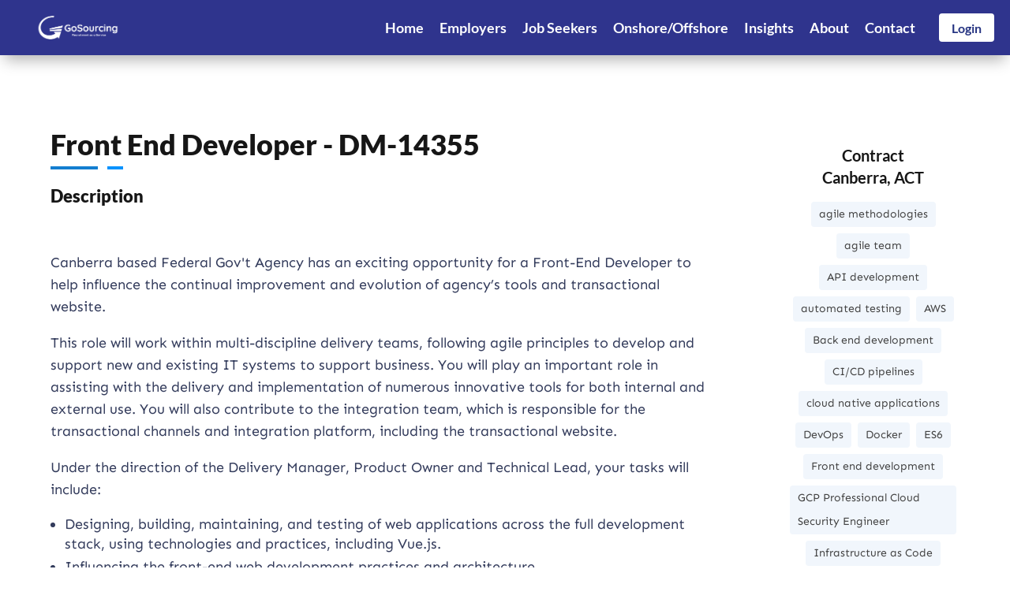

--- FILE ---
content_type: text/html; charset=utf-8
request_url: https://www.google.com/recaptcha/api2/anchor?ar=1&k=6LciKTkhAAAAABux0dnpB5pzaPQLNp8zJuattj2N&co=aHR0cHM6Ly93d3cuZ29zb3VyY2luZy5jb20uYXU6NDQz&hl=en&v=N67nZn4AqZkNcbeMu4prBgzg&size=invisible&anchor-ms=20000&execute-ms=30000&cb=v950tgriluia
body_size: 49720
content:
<!DOCTYPE HTML><html dir="ltr" lang="en"><head><meta http-equiv="Content-Type" content="text/html; charset=UTF-8">
<meta http-equiv="X-UA-Compatible" content="IE=edge">
<title>reCAPTCHA</title>
<style type="text/css">
/* cyrillic-ext */
@font-face {
  font-family: 'Roboto';
  font-style: normal;
  font-weight: 400;
  font-stretch: 100%;
  src: url(//fonts.gstatic.com/s/roboto/v48/KFO7CnqEu92Fr1ME7kSn66aGLdTylUAMa3GUBHMdazTgWw.woff2) format('woff2');
  unicode-range: U+0460-052F, U+1C80-1C8A, U+20B4, U+2DE0-2DFF, U+A640-A69F, U+FE2E-FE2F;
}
/* cyrillic */
@font-face {
  font-family: 'Roboto';
  font-style: normal;
  font-weight: 400;
  font-stretch: 100%;
  src: url(//fonts.gstatic.com/s/roboto/v48/KFO7CnqEu92Fr1ME7kSn66aGLdTylUAMa3iUBHMdazTgWw.woff2) format('woff2');
  unicode-range: U+0301, U+0400-045F, U+0490-0491, U+04B0-04B1, U+2116;
}
/* greek-ext */
@font-face {
  font-family: 'Roboto';
  font-style: normal;
  font-weight: 400;
  font-stretch: 100%;
  src: url(//fonts.gstatic.com/s/roboto/v48/KFO7CnqEu92Fr1ME7kSn66aGLdTylUAMa3CUBHMdazTgWw.woff2) format('woff2');
  unicode-range: U+1F00-1FFF;
}
/* greek */
@font-face {
  font-family: 'Roboto';
  font-style: normal;
  font-weight: 400;
  font-stretch: 100%;
  src: url(//fonts.gstatic.com/s/roboto/v48/KFO7CnqEu92Fr1ME7kSn66aGLdTylUAMa3-UBHMdazTgWw.woff2) format('woff2');
  unicode-range: U+0370-0377, U+037A-037F, U+0384-038A, U+038C, U+038E-03A1, U+03A3-03FF;
}
/* math */
@font-face {
  font-family: 'Roboto';
  font-style: normal;
  font-weight: 400;
  font-stretch: 100%;
  src: url(//fonts.gstatic.com/s/roboto/v48/KFO7CnqEu92Fr1ME7kSn66aGLdTylUAMawCUBHMdazTgWw.woff2) format('woff2');
  unicode-range: U+0302-0303, U+0305, U+0307-0308, U+0310, U+0312, U+0315, U+031A, U+0326-0327, U+032C, U+032F-0330, U+0332-0333, U+0338, U+033A, U+0346, U+034D, U+0391-03A1, U+03A3-03A9, U+03B1-03C9, U+03D1, U+03D5-03D6, U+03F0-03F1, U+03F4-03F5, U+2016-2017, U+2034-2038, U+203C, U+2040, U+2043, U+2047, U+2050, U+2057, U+205F, U+2070-2071, U+2074-208E, U+2090-209C, U+20D0-20DC, U+20E1, U+20E5-20EF, U+2100-2112, U+2114-2115, U+2117-2121, U+2123-214F, U+2190, U+2192, U+2194-21AE, U+21B0-21E5, U+21F1-21F2, U+21F4-2211, U+2213-2214, U+2216-22FF, U+2308-230B, U+2310, U+2319, U+231C-2321, U+2336-237A, U+237C, U+2395, U+239B-23B7, U+23D0, U+23DC-23E1, U+2474-2475, U+25AF, U+25B3, U+25B7, U+25BD, U+25C1, U+25CA, U+25CC, U+25FB, U+266D-266F, U+27C0-27FF, U+2900-2AFF, U+2B0E-2B11, U+2B30-2B4C, U+2BFE, U+3030, U+FF5B, U+FF5D, U+1D400-1D7FF, U+1EE00-1EEFF;
}
/* symbols */
@font-face {
  font-family: 'Roboto';
  font-style: normal;
  font-weight: 400;
  font-stretch: 100%;
  src: url(//fonts.gstatic.com/s/roboto/v48/KFO7CnqEu92Fr1ME7kSn66aGLdTylUAMaxKUBHMdazTgWw.woff2) format('woff2');
  unicode-range: U+0001-000C, U+000E-001F, U+007F-009F, U+20DD-20E0, U+20E2-20E4, U+2150-218F, U+2190, U+2192, U+2194-2199, U+21AF, U+21E6-21F0, U+21F3, U+2218-2219, U+2299, U+22C4-22C6, U+2300-243F, U+2440-244A, U+2460-24FF, U+25A0-27BF, U+2800-28FF, U+2921-2922, U+2981, U+29BF, U+29EB, U+2B00-2BFF, U+4DC0-4DFF, U+FFF9-FFFB, U+10140-1018E, U+10190-1019C, U+101A0, U+101D0-101FD, U+102E0-102FB, U+10E60-10E7E, U+1D2C0-1D2D3, U+1D2E0-1D37F, U+1F000-1F0FF, U+1F100-1F1AD, U+1F1E6-1F1FF, U+1F30D-1F30F, U+1F315, U+1F31C, U+1F31E, U+1F320-1F32C, U+1F336, U+1F378, U+1F37D, U+1F382, U+1F393-1F39F, U+1F3A7-1F3A8, U+1F3AC-1F3AF, U+1F3C2, U+1F3C4-1F3C6, U+1F3CA-1F3CE, U+1F3D4-1F3E0, U+1F3ED, U+1F3F1-1F3F3, U+1F3F5-1F3F7, U+1F408, U+1F415, U+1F41F, U+1F426, U+1F43F, U+1F441-1F442, U+1F444, U+1F446-1F449, U+1F44C-1F44E, U+1F453, U+1F46A, U+1F47D, U+1F4A3, U+1F4B0, U+1F4B3, U+1F4B9, U+1F4BB, U+1F4BF, U+1F4C8-1F4CB, U+1F4D6, U+1F4DA, U+1F4DF, U+1F4E3-1F4E6, U+1F4EA-1F4ED, U+1F4F7, U+1F4F9-1F4FB, U+1F4FD-1F4FE, U+1F503, U+1F507-1F50B, U+1F50D, U+1F512-1F513, U+1F53E-1F54A, U+1F54F-1F5FA, U+1F610, U+1F650-1F67F, U+1F687, U+1F68D, U+1F691, U+1F694, U+1F698, U+1F6AD, U+1F6B2, U+1F6B9-1F6BA, U+1F6BC, U+1F6C6-1F6CF, U+1F6D3-1F6D7, U+1F6E0-1F6EA, U+1F6F0-1F6F3, U+1F6F7-1F6FC, U+1F700-1F7FF, U+1F800-1F80B, U+1F810-1F847, U+1F850-1F859, U+1F860-1F887, U+1F890-1F8AD, U+1F8B0-1F8BB, U+1F8C0-1F8C1, U+1F900-1F90B, U+1F93B, U+1F946, U+1F984, U+1F996, U+1F9E9, U+1FA00-1FA6F, U+1FA70-1FA7C, U+1FA80-1FA89, U+1FA8F-1FAC6, U+1FACE-1FADC, U+1FADF-1FAE9, U+1FAF0-1FAF8, U+1FB00-1FBFF;
}
/* vietnamese */
@font-face {
  font-family: 'Roboto';
  font-style: normal;
  font-weight: 400;
  font-stretch: 100%;
  src: url(//fonts.gstatic.com/s/roboto/v48/KFO7CnqEu92Fr1ME7kSn66aGLdTylUAMa3OUBHMdazTgWw.woff2) format('woff2');
  unicode-range: U+0102-0103, U+0110-0111, U+0128-0129, U+0168-0169, U+01A0-01A1, U+01AF-01B0, U+0300-0301, U+0303-0304, U+0308-0309, U+0323, U+0329, U+1EA0-1EF9, U+20AB;
}
/* latin-ext */
@font-face {
  font-family: 'Roboto';
  font-style: normal;
  font-weight: 400;
  font-stretch: 100%;
  src: url(//fonts.gstatic.com/s/roboto/v48/KFO7CnqEu92Fr1ME7kSn66aGLdTylUAMa3KUBHMdazTgWw.woff2) format('woff2');
  unicode-range: U+0100-02BA, U+02BD-02C5, U+02C7-02CC, U+02CE-02D7, U+02DD-02FF, U+0304, U+0308, U+0329, U+1D00-1DBF, U+1E00-1E9F, U+1EF2-1EFF, U+2020, U+20A0-20AB, U+20AD-20C0, U+2113, U+2C60-2C7F, U+A720-A7FF;
}
/* latin */
@font-face {
  font-family: 'Roboto';
  font-style: normal;
  font-weight: 400;
  font-stretch: 100%;
  src: url(//fonts.gstatic.com/s/roboto/v48/KFO7CnqEu92Fr1ME7kSn66aGLdTylUAMa3yUBHMdazQ.woff2) format('woff2');
  unicode-range: U+0000-00FF, U+0131, U+0152-0153, U+02BB-02BC, U+02C6, U+02DA, U+02DC, U+0304, U+0308, U+0329, U+2000-206F, U+20AC, U+2122, U+2191, U+2193, U+2212, U+2215, U+FEFF, U+FFFD;
}
/* cyrillic-ext */
@font-face {
  font-family: 'Roboto';
  font-style: normal;
  font-weight: 500;
  font-stretch: 100%;
  src: url(//fonts.gstatic.com/s/roboto/v48/KFO7CnqEu92Fr1ME7kSn66aGLdTylUAMa3GUBHMdazTgWw.woff2) format('woff2');
  unicode-range: U+0460-052F, U+1C80-1C8A, U+20B4, U+2DE0-2DFF, U+A640-A69F, U+FE2E-FE2F;
}
/* cyrillic */
@font-face {
  font-family: 'Roboto';
  font-style: normal;
  font-weight: 500;
  font-stretch: 100%;
  src: url(//fonts.gstatic.com/s/roboto/v48/KFO7CnqEu92Fr1ME7kSn66aGLdTylUAMa3iUBHMdazTgWw.woff2) format('woff2');
  unicode-range: U+0301, U+0400-045F, U+0490-0491, U+04B0-04B1, U+2116;
}
/* greek-ext */
@font-face {
  font-family: 'Roboto';
  font-style: normal;
  font-weight: 500;
  font-stretch: 100%;
  src: url(//fonts.gstatic.com/s/roboto/v48/KFO7CnqEu92Fr1ME7kSn66aGLdTylUAMa3CUBHMdazTgWw.woff2) format('woff2');
  unicode-range: U+1F00-1FFF;
}
/* greek */
@font-face {
  font-family: 'Roboto';
  font-style: normal;
  font-weight: 500;
  font-stretch: 100%;
  src: url(//fonts.gstatic.com/s/roboto/v48/KFO7CnqEu92Fr1ME7kSn66aGLdTylUAMa3-UBHMdazTgWw.woff2) format('woff2');
  unicode-range: U+0370-0377, U+037A-037F, U+0384-038A, U+038C, U+038E-03A1, U+03A3-03FF;
}
/* math */
@font-face {
  font-family: 'Roboto';
  font-style: normal;
  font-weight: 500;
  font-stretch: 100%;
  src: url(//fonts.gstatic.com/s/roboto/v48/KFO7CnqEu92Fr1ME7kSn66aGLdTylUAMawCUBHMdazTgWw.woff2) format('woff2');
  unicode-range: U+0302-0303, U+0305, U+0307-0308, U+0310, U+0312, U+0315, U+031A, U+0326-0327, U+032C, U+032F-0330, U+0332-0333, U+0338, U+033A, U+0346, U+034D, U+0391-03A1, U+03A3-03A9, U+03B1-03C9, U+03D1, U+03D5-03D6, U+03F0-03F1, U+03F4-03F5, U+2016-2017, U+2034-2038, U+203C, U+2040, U+2043, U+2047, U+2050, U+2057, U+205F, U+2070-2071, U+2074-208E, U+2090-209C, U+20D0-20DC, U+20E1, U+20E5-20EF, U+2100-2112, U+2114-2115, U+2117-2121, U+2123-214F, U+2190, U+2192, U+2194-21AE, U+21B0-21E5, U+21F1-21F2, U+21F4-2211, U+2213-2214, U+2216-22FF, U+2308-230B, U+2310, U+2319, U+231C-2321, U+2336-237A, U+237C, U+2395, U+239B-23B7, U+23D0, U+23DC-23E1, U+2474-2475, U+25AF, U+25B3, U+25B7, U+25BD, U+25C1, U+25CA, U+25CC, U+25FB, U+266D-266F, U+27C0-27FF, U+2900-2AFF, U+2B0E-2B11, U+2B30-2B4C, U+2BFE, U+3030, U+FF5B, U+FF5D, U+1D400-1D7FF, U+1EE00-1EEFF;
}
/* symbols */
@font-face {
  font-family: 'Roboto';
  font-style: normal;
  font-weight: 500;
  font-stretch: 100%;
  src: url(//fonts.gstatic.com/s/roboto/v48/KFO7CnqEu92Fr1ME7kSn66aGLdTylUAMaxKUBHMdazTgWw.woff2) format('woff2');
  unicode-range: U+0001-000C, U+000E-001F, U+007F-009F, U+20DD-20E0, U+20E2-20E4, U+2150-218F, U+2190, U+2192, U+2194-2199, U+21AF, U+21E6-21F0, U+21F3, U+2218-2219, U+2299, U+22C4-22C6, U+2300-243F, U+2440-244A, U+2460-24FF, U+25A0-27BF, U+2800-28FF, U+2921-2922, U+2981, U+29BF, U+29EB, U+2B00-2BFF, U+4DC0-4DFF, U+FFF9-FFFB, U+10140-1018E, U+10190-1019C, U+101A0, U+101D0-101FD, U+102E0-102FB, U+10E60-10E7E, U+1D2C0-1D2D3, U+1D2E0-1D37F, U+1F000-1F0FF, U+1F100-1F1AD, U+1F1E6-1F1FF, U+1F30D-1F30F, U+1F315, U+1F31C, U+1F31E, U+1F320-1F32C, U+1F336, U+1F378, U+1F37D, U+1F382, U+1F393-1F39F, U+1F3A7-1F3A8, U+1F3AC-1F3AF, U+1F3C2, U+1F3C4-1F3C6, U+1F3CA-1F3CE, U+1F3D4-1F3E0, U+1F3ED, U+1F3F1-1F3F3, U+1F3F5-1F3F7, U+1F408, U+1F415, U+1F41F, U+1F426, U+1F43F, U+1F441-1F442, U+1F444, U+1F446-1F449, U+1F44C-1F44E, U+1F453, U+1F46A, U+1F47D, U+1F4A3, U+1F4B0, U+1F4B3, U+1F4B9, U+1F4BB, U+1F4BF, U+1F4C8-1F4CB, U+1F4D6, U+1F4DA, U+1F4DF, U+1F4E3-1F4E6, U+1F4EA-1F4ED, U+1F4F7, U+1F4F9-1F4FB, U+1F4FD-1F4FE, U+1F503, U+1F507-1F50B, U+1F50D, U+1F512-1F513, U+1F53E-1F54A, U+1F54F-1F5FA, U+1F610, U+1F650-1F67F, U+1F687, U+1F68D, U+1F691, U+1F694, U+1F698, U+1F6AD, U+1F6B2, U+1F6B9-1F6BA, U+1F6BC, U+1F6C6-1F6CF, U+1F6D3-1F6D7, U+1F6E0-1F6EA, U+1F6F0-1F6F3, U+1F6F7-1F6FC, U+1F700-1F7FF, U+1F800-1F80B, U+1F810-1F847, U+1F850-1F859, U+1F860-1F887, U+1F890-1F8AD, U+1F8B0-1F8BB, U+1F8C0-1F8C1, U+1F900-1F90B, U+1F93B, U+1F946, U+1F984, U+1F996, U+1F9E9, U+1FA00-1FA6F, U+1FA70-1FA7C, U+1FA80-1FA89, U+1FA8F-1FAC6, U+1FACE-1FADC, U+1FADF-1FAE9, U+1FAF0-1FAF8, U+1FB00-1FBFF;
}
/* vietnamese */
@font-face {
  font-family: 'Roboto';
  font-style: normal;
  font-weight: 500;
  font-stretch: 100%;
  src: url(//fonts.gstatic.com/s/roboto/v48/KFO7CnqEu92Fr1ME7kSn66aGLdTylUAMa3OUBHMdazTgWw.woff2) format('woff2');
  unicode-range: U+0102-0103, U+0110-0111, U+0128-0129, U+0168-0169, U+01A0-01A1, U+01AF-01B0, U+0300-0301, U+0303-0304, U+0308-0309, U+0323, U+0329, U+1EA0-1EF9, U+20AB;
}
/* latin-ext */
@font-face {
  font-family: 'Roboto';
  font-style: normal;
  font-weight: 500;
  font-stretch: 100%;
  src: url(//fonts.gstatic.com/s/roboto/v48/KFO7CnqEu92Fr1ME7kSn66aGLdTylUAMa3KUBHMdazTgWw.woff2) format('woff2');
  unicode-range: U+0100-02BA, U+02BD-02C5, U+02C7-02CC, U+02CE-02D7, U+02DD-02FF, U+0304, U+0308, U+0329, U+1D00-1DBF, U+1E00-1E9F, U+1EF2-1EFF, U+2020, U+20A0-20AB, U+20AD-20C0, U+2113, U+2C60-2C7F, U+A720-A7FF;
}
/* latin */
@font-face {
  font-family: 'Roboto';
  font-style: normal;
  font-weight: 500;
  font-stretch: 100%;
  src: url(//fonts.gstatic.com/s/roboto/v48/KFO7CnqEu92Fr1ME7kSn66aGLdTylUAMa3yUBHMdazQ.woff2) format('woff2');
  unicode-range: U+0000-00FF, U+0131, U+0152-0153, U+02BB-02BC, U+02C6, U+02DA, U+02DC, U+0304, U+0308, U+0329, U+2000-206F, U+20AC, U+2122, U+2191, U+2193, U+2212, U+2215, U+FEFF, U+FFFD;
}
/* cyrillic-ext */
@font-face {
  font-family: 'Roboto';
  font-style: normal;
  font-weight: 900;
  font-stretch: 100%;
  src: url(//fonts.gstatic.com/s/roboto/v48/KFO7CnqEu92Fr1ME7kSn66aGLdTylUAMa3GUBHMdazTgWw.woff2) format('woff2');
  unicode-range: U+0460-052F, U+1C80-1C8A, U+20B4, U+2DE0-2DFF, U+A640-A69F, U+FE2E-FE2F;
}
/* cyrillic */
@font-face {
  font-family: 'Roboto';
  font-style: normal;
  font-weight: 900;
  font-stretch: 100%;
  src: url(//fonts.gstatic.com/s/roboto/v48/KFO7CnqEu92Fr1ME7kSn66aGLdTylUAMa3iUBHMdazTgWw.woff2) format('woff2');
  unicode-range: U+0301, U+0400-045F, U+0490-0491, U+04B0-04B1, U+2116;
}
/* greek-ext */
@font-face {
  font-family: 'Roboto';
  font-style: normal;
  font-weight: 900;
  font-stretch: 100%;
  src: url(//fonts.gstatic.com/s/roboto/v48/KFO7CnqEu92Fr1ME7kSn66aGLdTylUAMa3CUBHMdazTgWw.woff2) format('woff2');
  unicode-range: U+1F00-1FFF;
}
/* greek */
@font-face {
  font-family: 'Roboto';
  font-style: normal;
  font-weight: 900;
  font-stretch: 100%;
  src: url(//fonts.gstatic.com/s/roboto/v48/KFO7CnqEu92Fr1ME7kSn66aGLdTylUAMa3-UBHMdazTgWw.woff2) format('woff2');
  unicode-range: U+0370-0377, U+037A-037F, U+0384-038A, U+038C, U+038E-03A1, U+03A3-03FF;
}
/* math */
@font-face {
  font-family: 'Roboto';
  font-style: normal;
  font-weight: 900;
  font-stretch: 100%;
  src: url(//fonts.gstatic.com/s/roboto/v48/KFO7CnqEu92Fr1ME7kSn66aGLdTylUAMawCUBHMdazTgWw.woff2) format('woff2');
  unicode-range: U+0302-0303, U+0305, U+0307-0308, U+0310, U+0312, U+0315, U+031A, U+0326-0327, U+032C, U+032F-0330, U+0332-0333, U+0338, U+033A, U+0346, U+034D, U+0391-03A1, U+03A3-03A9, U+03B1-03C9, U+03D1, U+03D5-03D6, U+03F0-03F1, U+03F4-03F5, U+2016-2017, U+2034-2038, U+203C, U+2040, U+2043, U+2047, U+2050, U+2057, U+205F, U+2070-2071, U+2074-208E, U+2090-209C, U+20D0-20DC, U+20E1, U+20E5-20EF, U+2100-2112, U+2114-2115, U+2117-2121, U+2123-214F, U+2190, U+2192, U+2194-21AE, U+21B0-21E5, U+21F1-21F2, U+21F4-2211, U+2213-2214, U+2216-22FF, U+2308-230B, U+2310, U+2319, U+231C-2321, U+2336-237A, U+237C, U+2395, U+239B-23B7, U+23D0, U+23DC-23E1, U+2474-2475, U+25AF, U+25B3, U+25B7, U+25BD, U+25C1, U+25CA, U+25CC, U+25FB, U+266D-266F, U+27C0-27FF, U+2900-2AFF, U+2B0E-2B11, U+2B30-2B4C, U+2BFE, U+3030, U+FF5B, U+FF5D, U+1D400-1D7FF, U+1EE00-1EEFF;
}
/* symbols */
@font-face {
  font-family: 'Roboto';
  font-style: normal;
  font-weight: 900;
  font-stretch: 100%;
  src: url(//fonts.gstatic.com/s/roboto/v48/KFO7CnqEu92Fr1ME7kSn66aGLdTylUAMaxKUBHMdazTgWw.woff2) format('woff2');
  unicode-range: U+0001-000C, U+000E-001F, U+007F-009F, U+20DD-20E0, U+20E2-20E4, U+2150-218F, U+2190, U+2192, U+2194-2199, U+21AF, U+21E6-21F0, U+21F3, U+2218-2219, U+2299, U+22C4-22C6, U+2300-243F, U+2440-244A, U+2460-24FF, U+25A0-27BF, U+2800-28FF, U+2921-2922, U+2981, U+29BF, U+29EB, U+2B00-2BFF, U+4DC0-4DFF, U+FFF9-FFFB, U+10140-1018E, U+10190-1019C, U+101A0, U+101D0-101FD, U+102E0-102FB, U+10E60-10E7E, U+1D2C0-1D2D3, U+1D2E0-1D37F, U+1F000-1F0FF, U+1F100-1F1AD, U+1F1E6-1F1FF, U+1F30D-1F30F, U+1F315, U+1F31C, U+1F31E, U+1F320-1F32C, U+1F336, U+1F378, U+1F37D, U+1F382, U+1F393-1F39F, U+1F3A7-1F3A8, U+1F3AC-1F3AF, U+1F3C2, U+1F3C4-1F3C6, U+1F3CA-1F3CE, U+1F3D4-1F3E0, U+1F3ED, U+1F3F1-1F3F3, U+1F3F5-1F3F7, U+1F408, U+1F415, U+1F41F, U+1F426, U+1F43F, U+1F441-1F442, U+1F444, U+1F446-1F449, U+1F44C-1F44E, U+1F453, U+1F46A, U+1F47D, U+1F4A3, U+1F4B0, U+1F4B3, U+1F4B9, U+1F4BB, U+1F4BF, U+1F4C8-1F4CB, U+1F4D6, U+1F4DA, U+1F4DF, U+1F4E3-1F4E6, U+1F4EA-1F4ED, U+1F4F7, U+1F4F9-1F4FB, U+1F4FD-1F4FE, U+1F503, U+1F507-1F50B, U+1F50D, U+1F512-1F513, U+1F53E-1F54A, U+1F54F-1F5FA, U+1F610, U+1F650-1F67F, U+1F687, U+1F68D, U+1F691, U+1F694, U+1F698, U+1F6AD, U+1F6B2, U+1F6B9-1F6BA, U+1F6BC, U+1F6C6-1F6CF, U+1F6D3-1F6D7, U+1F6E0-1F6EA, U+1F6F0-1F6F3, U+1F6F7-1F6FC, U+1F700-1F7FF, U+1F800-1F80B, U+1F810-1F847, U+1F850-1F859, U+1F860-1F887, U+1F890-1F8AD, U+1F8B0-1F8BB, U+1F8C0-1F8C1, U+1F900-1F90B, U+1F93B, U+1F946, U+1F984, U+1F996, U+1F9E9, U+1FA00-1FA6F, U+1FA70-1FA7C, U+1FA80-1FA89, U+1FA8F-1FAC6, U+1FACE-1FADC, U+1FADF-1FAE9, U+1FAF0-1FAF8, U+1FB00-1FBFF;
}
/* vietnamese */
@font-face {
  font-family: 'Roboto';
  font-style: normal;
  font-weight: 900;
  font-stretch: 100%;
  src: url(//fonts.gstatic.com/s/roboto/v48/KFO7CnqEu92Fr1ME7kSn66aGLdTylUAMa3OUBHMdazTgWw.woff2) format('woff2');
  unicode-range: U+0102-0103, U+0110-0111, U+0128-0129, U+0168-0169, U+01A0-01A1, U+01AF-01B0, U+0300-0301, U+0303-0304, U+0308-0309, U+0323, U+0329, U+1EA0-1EF9, U+20AB;
}
/* latin-ext */
@font-face {
  font-family: 'Roboto';
  font-style: normal;
  font-weight: 900;
  font-stretch: 100%;
  src: url(//fonts.gstatic.com/s/roboto/v48/KFO7CnqEu92Fr1ME7kSn66aGLdTylUAMa3KUBHMdazTgWw.woff2) format('woff2');
  unicode-range: U+0100-02BA, U+02BD-02C5, U+02C7-02CC, U+02CE-02D7, U+02DD-02FF, U+0304, U+0308, U+0329, U+1D00-1DBF, U+1E00-1E9F, U+1EF2-1EFF, U+2020, U+20A0-20AB, U+20AD-20C0, U+2113, U+2C60-2C7F, U+A720-A7FF;
}
/* latin */
@font-face {
  font-family: 'Roboto';
  font-style: normal;
  font-weight: 900;
  font-stretch: 100%;
  src: url(//fonts.gstatic.com/s/roboto/v48/KFO7CnqEu92Fr1ME7kSn66aGLdTylUAMa3yUBHMdazQ.woff2) format('woff2');
  unicode-range: U+0000-00FF, U+0131, U+0152-0153, U+02BB-02BC, U+02C6, U+02DA, U+02DC, U+0304, U+0308, U+0329, U+2000-206F, U+20AC, U+2122, U+2191, U+2193, U+2212, U+2215, U+FEFF, U+FFFD;
}

</style>
<link rel="stylesheet" type="text/css" href="https://www.gstatic.com/recaptcha/releases/N67nZn4AqZkNcbeMu4prBgzg/styles__ltr.css">
<script nonce="YNKcVsYKyQoIVlevdQsrBg" type="text/javascript">window['__recaptcha_api'] = 'https://www.google.com/recaptcha/api2/';</script>
<script type="text/javascript" src="https://www.gstatic.com/recaptcha/releases/N67nZn4AqZkNcbeMu4prBgzg/recaptcha__en.js" nonce="YNKcVsYKyQoIVlevdQsrBg">
      
    </script></head>
<body><div id="rc-anchor-alert" class="rc-anchor-alert"></div>
<input type="hidden" id="recaptcha-token" value="[base64]">
<script type="text/javascript" nonce="YNKcVsYKyQoIVlevdQsrBg">
      recaptcha.anchor.Main.init("[\x22ainput\x22,[\x22bgdata\x22,\x22\x22,\[base64]/[base64]/[base64]/ZyhXLGgpOnEoW04sMjEsbF0sVywwKSxoKSxmYWxzZSxmYWxzZSl9Y2F0Y2goayl7RygzNTgsVyk/[base64]/[base64]/[base64]/[base64]/[base64]/[base64]/[base64]/bmV3IEJbT10oRFswXSk6dz09Mj9uZXcgQltPXShEWzBdLERbMV0pOnc9PTM/bmV3IEJbT10oRFswXSxEWzFdLERbMl0pOnc9PTQ/[base64]/[base64]/[base64]/[base64]/[base64]\\u003d\x22,\[base64]\\u003d\\u003d\x22,\x22bFdqTV7ChlDCjgLCscKfwoLDksOnO8OrY8OtwokHCsKvwpBLw7h7woBOwoZ0O8Ozw6XCjCHClMK6RXcXFMKLwpbDtBZ5woNgesK3AsOnQBjCgXRxFFPCuhJhw5YUSsKwE8KDw5fDjW3ClQXDkMK7ecOOwq7CpW/Cj2jCsEPCgA5aKsK6wqHCnCU/woVfw6zCuGNADUokBA0kwoLDozbDpsOJSh7ChcOqWBdZwqw9wqN9wpFgwr3DkVIJw7LDoSXCn8OvB3/CsC4swqbClDgbOUTCrBkEcMOEVVjCgHEgw4TDqsKkwqcNdVbCoF0LM8KFBcOvwoTDlDDCuFDDmcO2RMKcw6nCm8O7w7VFCx/DuMKvRMKhw6RVOsOdw5sFwqTCm8KOAsKRw4UHw5Mrf8OWTk7Cs8O+wrJdw4zCqsKKw43Dh8O7MTHDnsKHDj/CpV7CoXLClMKtw7gGesOhdlxfJQFcJ0E5w6fCoSE1w7zDqmrDo8O8wp8Sw7LCtW4fKD3DuE8CPVPDiA0Pw4oPCgnCpcOdwoTCpSxYw5llw6DDl8K5woPCt3HCicOYwroPwoTCn8O9aMKjOg0Aw7shBcKzQsKVXi5mWsKkwp/Coz3Dmlpvw4pRI8K9w4fDn8OSw5J5WMOnw6TCqULCnkwEQ2QSw5tnAljClMK9w7FqIihIcVsdwptsw4wAAcKhHC9VwrQow7tieCrDvMOxwq9vw4TDjn9eXsOrQG1/[base64]/[base64]/[base64]/Cv8K7F2zCjR/CnsKgw6dew6PDgsK5R8KNBhDDhsOwJHvCocOtw6DCkMKlwoxow6PDjcKaQMKlYcKAb2bDk8OyaMKXwr8CVClsw5vDmMO+DG0hL8OZw70vwpbCo8OWcMOIw50Dw6w3SnNnw7J7w5A7IRlBw5EiwovDgMKjwo/CoMObJm3DiH3DhcOvw70owqFlwocww4gaw6RBwpHDmMOVWMKmdcOCS2YJwqLDpMKrw6jDuMK6wpZRw6vCpcOVdWAQOsKQDMOEHUtZwrrDiMOSAcORVBk6w5LCjU/[base64]/DqibDsyBJD2HCssO/OcOgw4vDr2fChk9gw7oVwpnCrD/DnhPCvcOzNMOGwrgYDGbCv8OOOcKJSMKId8OhfsOfOcKGw47Ch3Ndw4t+XkUJwp95wqQwDEIcPMKFBcO4w7LDscKWFHjCmRpvThLDphjClFTCiMK5TsK8f3zDtRltYcK/wpfDr8Kiw5AdfGBOwrcxaCLCqkhnwr1Iw5tGworCinvDmMOhwovDvU3DgV5gwrDDpMKRV8OEDG7Dk8KVw4YQwpPCn0Ikf8KuQsKWwr8Sw5QmwpEMLcKWYgI7wp7DiMKBw6zCvW/[base64]/DrMOKCsKRd3gUHzjDrsKMaHjDqSHCiX/Cpjt+wrTDhsKyJ8O6w7bCgsO2w63Cjxc4w7PDq3XCowDCuitFw7Ybw7HDmsOlwrvDnsO/QsKNwqfDhsO/wqTDiWRUUBTCu8KfQsOrwrtcdSV+w5FXVFPDisOHwqvDgMOoZ0rCvmLDpHfChMOEwpEAQgXDjcOLw757w6HDjgQEBsK7w6M6MALDoFJuwrPCo8OpEMKgYMK/w44/Z8OOw7PCtMOKw6RtMcKiw4bDsltVTsKXw6PCkn7CnMOTTnlhJMOvAsKUwohQX8Kzw5kddVlhw4Zpwpx4w7LCkxnDmsKhGk8jwqMTw7oswqw/w4UGIMOubsO5a8OdwpJ9w7Epw6nDmllYwqdZw5TCjgXCrDsDVDNGw6tRM8KXwpTCq8O+w5TDgsKRw601wqBSw5Nsw6E6w5bCgnjCusKNbMKWSXltW8KEwowxBcK+cQxyUcKRSlrCuk8SwptIE8KTLn7DogzCqMKVQsOEw4/DlSXDrz/[base64]/DsEnCuU1+w69Kw7DCunXCgEHDg3LDrcONO8Kow6oWVcO8En7DgcO0w4jDnHYoPMOuwqLDhyPCjFViKsKFcFLDqsKVbi7CkDXDisKUDsO5woxdIDnCqRjCoyhJw6jDtVXDscO4wpVTM29+GQlCEig1HsOcw5IpcWDDssOxw7bDpcKQw5/CiW3Cv8KZw6/CtMKDw6sEfirDiVMtwpbDiMOWXsK/w6LDqDPDmzoTw7tSwpBIdsK+wpDDmcOfFj5BGmHDoS5Dw6rDjMKmw5dyLVvCkk0+w7pfRcOtwrDCg3UCw4dUQsOowoogwokyZiNTwrsiLRkJFjLCkcOIw6M2w47Ci2xXGsKqS8KxwpVoUTLCrToqw7oSB8OLw6tXBmvCk8OFwpMKU20owp/CkAssI21awqU7bMO6TMOeESFdGcOgegfDqC3DvCIuI1NCb8OuwqHCrVk4wrsuOlF3wrp9ZRzCqlDCtMKTbHVLNcOrA8ORw54Mw7PCk8OzfDVawp/CmUI0w54YCMKAXioSUA4qZ8Kmw6TDocOZwo/DicOsw7Ntw4dsRkTCp8KtRWDDjDZrwqY4a8KbwpTDjMKdw4TDuMKvw6w8wpZcw7/CmcKtdMKRw5zDrnpcZlbCmcOow7J6w7cowrQfw6zCk2RLHRIYBB9+TMORUsOkEcKjw5jCgcKzM8KBw518wq4kwq4YFVjDqTANDDbDignDrsK9wrzCty5BWMOkw4/CrcK+fcOKw5DColBGw77Dn28Jw7JCPsKgVx7Co2FtScO4O8OKG8KQw7A9wqswccO+w4/Co8OIRHrCn8KOw5TCtsKSw70dwo8+U3cVwo/Cu0Q9K8OgQ8KaXcOww4IOXD3Ct1d0Bnxfwo3Co8KLw5ptYMKQAC1rZi4iZsKfcBQvfMOQd8OuMlstR8K5w7bCp8O0wojCtcKgRzTDqMKBwrTCmBgdw5lFwqjDtALDl2rDkMK1w5DCmF1ceDdUw4hxZEjDiE/[base64]/CujAcOcOGw4HCk8KwwrIEYsOiwobCt8OTNBTDigDDtCPDhEIPd1HDmsOLwpVlJWDDhnV+OkYBwrtmw6rCsBlMbsO/w4BDZsKwTDYxw5sMQMKPw78uw65JIEhrYMOWwpltVE7CrcK8IMOQw4UVHsOFwqdKc0zDr3PCi0jDuFDDtVFsw5Q+X8OvwpEQw4ILSx/CocKLB8KIwr3DsFfDjjVMw5rDglXDlXPCisO7w4jCrxQ3bV7CqsOvwpN+w4h0CMKgIkLCr8KDwrHDjRINAyvDosOnw61AJFzCtcOiwqxcw7bDlMOmcWBiSsK9w5Yuwp7DjMOSHsKmw4PChsKWw4h7fH5Jwp/CnwrDmsK7wrDDpcKPacOWwrfCkmt1wprCh2IdwpXCuWsvwpcvwqjDtFtvwpUXw43CiMODURjDh0PDniTDrCdHw7TDhBfDiCLDh3/ChMKyw43CmHgbR8OGwpDDnDBIwqjDjUHCpDzDs8KHZMKaPEfCjMOQw6PDkkvDnSYAwrhswpPDtsK1IMK7ecOYXcONwph+w7d3wqlkwq50w6zCiVLDi8KJw7bDr8K/w7DDmMOtw7VmPyXDgmV1wq0GHcO5w69QS8O8PyRaw6FIwr58w7nCnkjDqE/[base64]/WcO9FcOrPxTCiyfCvUfDmMO1cDfCsgoXwqxPw5bCrcKwDFtvwqQlwrTCvWDDhAvDlxPDqMK4BwHCrzBuOlx3w5Nlw4TDnMOEfhIEw604bk0dZUkILjrDvMO6wqrDtkrCt1hLM01UwqrDsGPCrwLCm8KgPljDqsO1ORvCu8K/Cz0aLQB3Bm9PMUjDmR1QwrMRwrM7TcO6AMKHw5HCrQlPMsOCfWXCtcKHwqDCmcOswoTDssO2w5XDsxvDvcK/PsKrwqhOw7bCmm3DiwLDqlEcwoZJZMOTKV/DusKBw6ZVXcKHBGDCgg8Ew5fDpsOACcKFwoRyGMOKwotZOsOuw5w9T8KpOsO+JARgwpTCpgLCs8ONIsKDwpDCocOmwqQvw4LCuU7CoMOuwo7CtmnDosK0wod1w4LDlDJyw6FWLFHDkcK/wpPCgQMcYcOkasKlDjV6PWTDoMKYw67Cq8O2wrdLwqPDsMO4aTIWwozCtljCgsKsw7AIE8K/[base64]/DjUF7w5zChyTCiMOnAsO5ajxqw6DCnzgAwqxmaMOwPlHDicO9w7wlwovClMKUUsKjw7YaKMKHIMOww7oiw5Ndw6XCnMOmwqk7w4/CusKHwqrCnsKtG8O0w4kCTlN8W8KmVWLCjWzCpRHDpMK/YWMCwqVmw5Uww7PCkCJ4w6rCvsKWwqotAcO6wrLDqwcLw4tEFUjChnhcw752SUdnaCXDvidzN1tSw4ZIw7d6w5rCjcOgw5LDiWfDmARuw6/[base64]/DiVEHw5fDkVPDqsO3w6N0V8KTLMOJw4/[base64]/CpAQxw6Iow5IDwp3DjQ9ww65ewrVpw4DDn8OXwqJDGFd/CFM0C1bCkkrClsOiwopLw5tRC8OowptLXyUcw7E3w5fDk8KGwotwFGDDpMOtF8OvVsO/w5PDgsOVCxrDmiM0GcKqYcOYwpfCrlIGFwshNsOuX8KYJcKIwrNpwqvCo8KuLibCvcOTwotUwppPw7fCixwvw7YeODUZw7TCp2guD2k5w7/[base64]/WHhqHmwBVcO2BXNWDgfChsOXwolkwrIZDVPDiMOVesOTAsO3wrnDoMKzEXdgw5TCpVB0wqNqJcK9e8O1wq/CpSTCscOOM8KGwrNcUS/CpMOCwqJLw5MHw6zCssOxV8OzTClJXsKNw5/CtMObwopHbcOLw4vCrcKsSHx2a8O0w4MwwqU/Q8Khw5Ikw6FrQMKOw6Ekwo0lJ8Ozwrs9w7/DkS7DlXLDqcKqw4gnwp3CjD3DhHMtR8Orw4czwojCqsKOw7DCu0/[base64]/CnMKFwqvDqlTDkQx2w7wVw7rCvkHCk8Ouw4gRBCY8N8Ojw7bCm3Rsw5zCqsKeflDDmcOyLsKJwqwowrrDon0gaDQ1PHrClkBKB8OYwpIrw4p3wphQwobCmcOpw78nen0RBcKgw7JDW8KXesOdLAfDoGMow5LCn3/DpsOuVnPDlcK6wprCtHAJwo/Dg8K3DcOlw6fDml4abiXChcKKw7jCn8OtOm15ZRY7T8KBwq7Co8KIw5TCn1jDkgDDh8KGw63DqlZlY8Ksf8O0SHNVSMK/wqlhwr43TSrDpMOcR2FxAMOjw6PDghREwqo2MGQsGW/CgX3DisKLw6fDs8OMMCXDl8Ouw67DqcKzLgdCKkvCn8OUdkPDsyc5woFxw5RRL1vDsMOtw4BwPTBFDsKrwoNcEsK/wpl/GXUmCwbCinESd8OTwqVvwqDCqVvCjMO9wps6f8KmZSVxDw5/wq3CucOyBcKDwpDCk2RTS2vDnGIIwqwzw6rCg0IdY0llw5zDtxs8KF4jBMKlBcOYw5Y1w63DuQbDum5rw5rDrw4Dw6XCrjocP8O3wr5Pw4/DmcOrw7/CosKXLsOFw4nDkXEaw5xYwo5HAcKPEcKnwp80V8Oewow6w5A1G8OPw5x9FGzDi8OUw44Mw6QQesK7GcO6wrzCt8OiZxAgQi3CpF/CvnfDpMKdVMOBwpPCscKbODUCWTPCiBgUKz99dsKww4Uyw6VmTjA7MMOswpIbYMOzwo5uT8Okw5gswqrCpgnChS5sPsKZworCgcKew4/DgsOiw6XDn8K3w5DCnMKSw49Iw5AxBcOOacOJw6NHw6zCqRxUKEk7AMOSNBZJS8K2KnHDiz94V1scw53Cn8Ogw5zCgcKFcMO1UsKBJmVgwpUlwrbCvXdheMKAUwLCm3jCp8OxGzXCucOXHsKVe1xlGMOtfsOZMCXChTQnwrZuwooBG8K/w5DDhMKGw5/[base64]/QGcUBFXCq8OQw6YuwqUhJwtlwqTCscKQw6TCtsKpwoHCl3I7I8KQYg/Dhg9vw7nCs8O5S8O7wpXDryTDpcKvwoQlFMKZw63CssOUdww6U8Kmw5nCukEqa2xQw7LDvcOIwpAgcSvCt8K+w6bDvMKtwqTChTYmw5Rlw7HDuAnDvMO6e0dFODMYw6VbIsK3w75cRVjDqMK/[base64]/[base64]/w5dQIcKMJ2gOw4zDhcK3HwBSL8OiJsKlwqLCkiHDjiAuK2FXwpPCh23DmXzDnFQsHkBIw53Cuk7Cs8OBw7Aww5hTU34ww54FESdcDMOOw58Xw6sew6BTwqPCv8Kdw5LDokXDph3Du8OVcmNPHWXCtsOWw7zCvEbDtnBhfhfCjMOGS8OZwrF6SMOewqjDtsOlccOoZsO/woN1w5lswqcfwp7CnW7DlVwYfcOSw608w7FKMVBVw58AwrvDocO9w6vDhV45P8K8w4vCp08XwrvDs8O7d8OcSF3ChR7DnAPCisOVVwXDmMOJasOSwp1fCgdsSRbCpcOrGDLDiGcHOXFwL0vCs03DvMK1EMOTF8KDWV/Dly3CqBvDi1cFwoQ8WsOUaMOYwq/DlGsvVXrCg8KyK295w4Zqw6AIw6wlXAY2wrM5HX7CkAvDsGx7wpjCncKPwrx9w5rDrMOgOU00TcKUU8OwwrszecOjw5teFE8nw6DCrz0gAsOyAsKiHsOnwqMJOcKMwozCvTkiOh0CdsOQDMKvw5MlH2zDmnkOKMOTwr3Dp3vDuyRiwqPDuz/Cj8KFw4bDtxU5eGEINsKDw79OG8KowoHCqMK9wpXDnzUaw7pLaGRME8Otw6/ClX5uIMKywpvDl1ZIJj3Cih4KGcOJUMKLEkLDh8Ohd8KbwpUWwpzDigXDiwtDCAZDdk/Dq8OwG3nDlsKkDMK9AElgFcKyw4JubMKUw4QCw5/[base64]/CtHbDksKvwrfCusOuZ8OiZcKKHinDh0nCvcOfw47DlMKZOR7CuMOtT8Kjwp/DmD7DssKIR8K0ClJObQVmDsKAwqrCvwrCjMOwN8OUwpLCrSHDi8ObwrM6w4Mnw6ARA8KOKyTDpsKCw77Cg8Ovw7ADwrMMMB3CtVdfR8KNw4fCv33DnsOkXMOkT8Khw692w6/DvQDDnG50ZcKEZMKUImd/RcKyVcK8wrYBK8OfenDDk8OZw6/DkcKLcTjDkGc2Y8K5NXHDksOFw6c4w5ZSezsERsK+FsKEw6bCpMOqw6bCk8Omw6LCoHrDssKPw4hdGjTCr0/CosK/dcOIw6LDk3Ztw4PDlBsmwpzDnlDDkishesOjwokww6VXw5nCocO2w5TCp2tzfj/Dj8OBZFhpJMKEw7ILNUTCvMO6wpPCjzNww60WQ0kGwrwYw6DCicKowq0nwprCmsK0wrRnwp0Uw5RtFVHDtDhrBQ9gw6N8QnF4WsK9wrrDthF7SFQhwqDDoMKtNR0CMEchwprDpMKew7TCi8O9wqoEw5LDocOFw5F0acKbw4PDhsKkwqzDinp/w5/[base64]/DqjQlYsKDw7RXw7xDacKFccO0w6dDeBwSwoY7w4EgNBpvw542w4JNwpMyw5QTVTQrXyNqw6QPGjdLJcK5akjDmFd1Jhxaw7tAcsK1BHbDlk7Dl1deT2/DpsK+wqBzb3HCj13Dm3DDisORN8O6dsOLwoNiHMK9TsKlw4cMwq/DpzN4wrIjHcOVwpDDhMO5YMO1YMOZXRDCocKmVsOow5FEw6RROGdBecKvwq/CnUvDtSbDs2fDjsOkwodcwqwgwrrCliFFUVwIw7MQbWzDslseSVrCpzzChFFmCzYwAk/Cm8O4eMOAd8OtwpnCsjzDj8KGEMOYw4Bme8OhS3zCvcKnIHZiMsODD0rDqMOjZD3Ck8KIw67Du8O7G8KHYsOYY3VbRy3Dk8KTZRvChMKHwrzCgsO+RH3CkgM/VsKvLUHCkcOPw4AWdcKPw4JqIcK7OMKLwqvDosKEwoXDscOnw5p3M8K2w7E+diIOwqDDt8OqZQ5rTCFRw5YPwoZkUMKIWsKEwoxkfMKrw7A4w5Ziw5PCmVMGw7VEw4QUICokwqzCoEF9ScO+w5lww689w4B+a8Oxw63DnMO3w74xQMOONFfCkzrCsMOEwqjCswzClm/DiMOQw4/CmTrCuRLDjjrCscKgwo7Cq8KeLsKrw5V8H8K/b8OjHMOsB8ONw7AWw4tCw5XDjsOsw4RCFsKuw73DpTRgecKuw6JkwpUiw5Jkw7xOScKNCsOFBcOYBykJdzNHfhvDkArDq8KHDsKfwrZRbHUkIMOfwofCoDrDhgYRBcK9w4PDjMO2w7DDiMKoNMOKw6jDqy/CmsOnwqvDoHNSN8OFwo11wq4zwrlqwrATwrdWwohyBG9aFMKIdMKlw69UYsK8wqfDt8KRw63DkcKRJsKdfzLDnMKaWgleHsO2ehnDvsKnY8OmEQpjA8OHO2BPwpTCvDc6dsO/w6Qww5LCm8KLwqrCn8KGw5nDpDXChFrCs8OoHHU7a3V/wqHCtUXCiEnClz3ChsKJw7Qiw5Q7w6JYc0ZwSEfCvVkqwq4pw6JOwoTDk3TDrHPDu8KyVghYwrrDhcKbw7/CriLCncKAeMOwwplYw6QKcBxSWMOswrPDlMOzwoPCnsKaOMOYMDbClhpAwofCusO5LMO5wrpAwrx1bcOgw6d6Y1jCsMOhwq9dfsKoESXDs8OgVzg1K3kXcDvCkUtEHRbDmsKlE25VYcOKVMKrw57Cr2LDrcOVw64Zw4DCkAnCo8KrDU/CjcOEZsKmDHXDtEfDl1U+wpBow5pTwrLClWTDsMKHVmPDq8OQMVDCpQPDnVkow77DuQAiwqMiw63CkmEQw4U5VMKsWcK8wq7DiGYJw63CjsKYeMOWwp4uw40Cwq7DuQABYw7Cv0LCrMOww6DCj1nCt20YNSodPsKUwpliwr/DrcKWwo/Dn1zDuFQCwrVEW8KGwrTCnMKww6bCtkYtwrIFasKbwovCvsK6VG40w4MkLsOkJcKww6oQOCbDiG07w43Cu8K+S3tWeETCucKwMcKMwqzDjcKkZMOCw7kNaMK3Yj7CqH/DssKFE8Ouw7/[base64]/fAPCsjbDu8KAacOIAC/[base64]/[base64]/[base64]/[base64]/Dh8OWD8Otw7vDiT0TDA3ClxLDpMKXwoPCpcONwr/CqwsOwoDCkmHDjcOAwq0hwqrCv1xBfsK6DMK0w7zCosOkcQbCvHEJw7vCusOWwoxqw4LDk3zDkMKPXW0xPRVEXDc7CcKSw7rDqQNlaMO7w65qAcKAZk/CrsOfw5/Cj8OIwrNlQn0+BFEwSyV1ccO4wowaGlrCrsOXGsKtw69JVFLCkCvCkFvCh8KNwq3DgH9LHlVDw7dDKHLDuRhmwosKF8Kpw7XDuXfCucOhw41pwrvDs8KLUMKxJWXCncO/w4/[base64]/ChQrDlFLDhC/CpmbDgHfDhsOobRcAw5Epw6g8BMOFTsKMHn5MZTXDmB3DizDCk33DrlPClcKiwo9dw6TCkMK3MA/DhGvDjcODKybCkhnDhsKvwq1AJsOAHBI/wobCvTrDsg7DlcOzX8Kgwo3Cph0iTyTDhTHDtCXClyhWJzbDgMOMw5whw6zDpMKlXwrCvjltM2vDkcKZwr3DqVfDjMOiHwrCkMOLAmNtw4Vnw7zDhMK4XGnCrcOvCjEBZsKqJhTCgBvDscOiHmnCtD8WVcKSwr/CqMK0cMOAw6PCjAJAwpdNwp9RPx3Cj8OPK8KjwpxpHm05KRNXMsKmXChbDBDDsSVPQTlXwrHCmSXCpMKfw5TDoMOqw5EmIjfCjsKbw5EIGjrDlMOHbyp7wogLJW4dEcOSw5bDscOUwo5lw58WaS/[base64]/[base64]/wovCl20KTQ5Aw4ZvQsKOw4ggOsOdw4fDik3CsS4cw7nDlHkCw4dZKmNgw5vClcKyH13DqcOBNcOZdcO1VcOgw6fCgVbDv8KRJ8OmAGrDqhrCgsOIw7zChxRpSMO4wpp3N15rZAnCklI9acKZw75Fw5svPFTCgk7ClEAZwolpw7vDmcOxwoLDgcKkDhlZwo5GfcOHV3g/VgzDl0UcTAgMw484SXkSBUZVPmhyI2xKw7kaVmjCqcOiCcOxwr3DoVPDpcK+TcOORF1AworDt8KfSjc1wp4JNMKQw7/CjVDDpcORaVfCucKTw5LCscO1w48Qw4fCjsOOF0Ypw67CrXDClCXCqk4LaR5AfD0qw7nCusOVwr9Nw4/Cl8KIMFHCvMKdbi3CmWjDnC7DnSh9w5kUw5HDqDduw4rCtRVHOVrCqnYWQmnCqB8gw7nCksOKEcOzwo/[base64]/DkzgIw5IdNcOaw4YPwpfCii1xRcOOwpzDpcOhJsO2KS93dFIecSjCmsK/QcO3ScONw700bMK0OsOza8KkCsKRwpbCnT3DnhdYQBrCtcK2AT7DiMOFwobChsO9fjfDhsKmKSsBa3PDoUJ/woTCi8KyU8O6UsOzw4nDiTrDnXdlw7fCvsK9OgLCv0JgakXCtmovUzpnXSvCkWR2wrYowqs/aTNuwqVFIMKSXsOTHcOEwojDtsKnwqnCrznCug1vw7VZw6kjLB/CtnnCiWh2OsOCw6YEWFjCjsO1SsKxNMKlWsK3McKmwpfCnGbCq07CoVxGJsK6VcOcOcOgw41NKwJ+w6tfYjR6QcOmRisTNsKDZUINw4DChBIACSZMKcOlwqIdSHrClsOqD8OSw6vDmTszRMOnw704dcOBGBl5wppNTy/DgcOVNcOnwrLDjF/Cui4lw6pJdMOqwrnDgXB3ZcOvwrB2B8Oqwppyw7nCsMKjSjzCi8O9G1jCs3NKw6Y3bcKzdsOXLcKxwpIEw5rCkQx1w4Fpw58iw7J0wppMBsOhPVdSw7x5wqIOUiDChMOiwqvCmBEGwrlvZsO1worDr8KDUG5pwrLCk1fClRvDrcKwfCcQwrPCpUsfw7/Csg9+aXfDnsO3wq8UwpPChcOzwpskwoAcJcKJw5bCiRLCq8OYwqrChsORwpdFw4AiO2LDlDlrw5N4w58zGQDCgi83BcONYTwOeArDtsKKwr3Chl/CtcOww7NGP8KPI8Knwo4uw7PDn8KCNsKJw7gxw5YWw4xBS3rDvCpkwrsmw6ocwp7Dn8OnKcO9wr/DiG4jw6kZQcO8WgvDhTRIw7kRDEFww6vCjABUUsK+NcOdccKuUsKpQEPDtS/CncO5QMK6HivDsnnDpcK3SMKiw4N3AsKEdcKxwoTCo8OcwoNMR8OGworDswHCmsOOwo/DrMOFFGc2NQ3DtU3CuwcPK8KkKArDpsKNw5oTcCkFwobCqsKMSDLCp2RkwrbCjE1hKcKqMcOiwpUUw5JoTwQ2worCoDXCqMKwKk4AXDUOOmHCgMOre2PDhi/[base64]/WDk1Pkokw70cw4oLwo4awrfCojkyw4wtwqlZUsOVw5MhIsKbF8Oswolqwql7e00Jwow2FsKGw6Z9w6fDhFtRw6ZmZMKqfztlwqjCs8K0fcOVwqQEBB4BU8KlDl/[base64]/Dt8OCNxB5wqQeworCiMK6wrTCk8K7wqhgwqPCkcKIw6fDrsO1woXDqiTDklxNJS4ewqzDs8Ocw5Q2EQcUXB3CnzgwKsOsw584wp7CgcKew4vDpMKhw6YRw5BcBsOVwqNFw5BFCMK3wqHClF/DisO+w7HCtMKcMsKpesOAw4hYLsOPecOoUX7DkMKdw6vDuRTCu8KewpIRwonCoMKVwp3CnHR0wqXDmMOJA8KHXcOCPsOEN8O/[base64]/[base64]/DrcOlwoZZZ8KKMcOsTsOLwossw6fCtcK5wpnCqsOFw6ImEX7DuWXCn8OhClzCk8Ogwo/DlBDDimLCpsKJwoxRJsO3UcOfw5nCoCjDr0t8woHDmsKaSMO9w5zDtcOAw7tiOsOKw5TDpcOvKsKpwoVWdcKwbR3Dq8KIw5TCkSkawqbDpcKnSx/Dt3jDvcKBwpkzw68OC8Kiw59Ve8O1XTXCiMK6GxXCgzLDuAVDfsKfNWvDr3fCgQ3Cp0XDhVDCrWwiTcKtcMOHwqHDisKzw57DmSvCnxLCkUrCp8Kqw6IYMw/[base64]/DlcO7w5c7w7Aywo7Cn0A/w65ow7YEw5Y7w4Zxw6PChsKAJWnCvHlWwrBzbDs8woXCscKWL8KeFk7DrsKnecKawoXDusOCccKMw4vDhsOAwqpjwpk7JMKhwowPwpkAEGlwcW5cLsK/[base64]/CnMKBw5EGTTFWKihVw6New4DDn8OLfcKLET3Cv8KgwrHDpcOoOMOTXsOGPMKMdMKxZQrDtjDCqxTDm0jCksODBRXDhkzDsMKDw6QEwqnDuhdbwq7DqMObR8KFRV9TYWUow5lAVsKywr3CiFlcLsONwrAnw6tmMVTClkFrMWYdOBTCr11nQjzDvQTDmVtkw6/DiW1lw5LDqsK8a1dzw6zCrMOrw5dqw6lDw6ArSMODwqDDtx/DiGbDv2Zlw7PCjGjDkcKNw4cNwoIxRcKkwq/Ck8Oaw4Z+w4YBw4DDgRTCnB16dS3DlcOpw6DChMKBDcO3wrzDjHDDr8OhTcKNGHR8w5TCq8OWN1cGRcKncW4wwrQ5wr8nwp4QVMO0Cm3CgsK7w7A+TsKlTTd+wrJ5wpXChEBtJsOQUG/Dq8KcaX/CocKTTzt1w6MXw4c0QcKSw6vDosO1e8KGUiYFwrbDv8OQw6wBFMKQwpVlw73DpDk9dsOeaSDDrMOAcE7DojXCqUTCj8KWwrrDtsK/BmXDkMKvJAodwrAhDWZ6w74aFVzCsAbCqBoXM8Oae8Obw6zCm2/DucONw4/DqFzDqDXDkAnCpMKrw7hOw6MULWIfPsK3w5nCrW/[base64]/DssKYYylEw6ZdOMOmS8OKw7FRHsOzOUVTQ21ZwqwPFAPCvRPCvsO1KFLDpcOlwpXDjcKFKBgHwqfCnMOkw7LCtkXCoAIPYxA8C8KCPMOUccOOfcK0wqc/wqPCsMOwLcKwQwPDi2gMwokvXsKaw5jDoMKPwqVywoBHNG7CqnDCrg/[base64]/w4sML0bDtsOaw6LCtcOYw6x5wpFSRQbDoSfDtAvCj8O7wozCiTEIK8OnwoDDjyV/[base64]/CvDbCv8KHWgjCgMOmRMOsw4nCkcOgwrclwqp5fDTDm8OhNC8+w43CiE7CnlrDhBETODRNwp/CpVUUAUnDuGvDtsOlXj16w6hRNSg7bcKZf8OsIVPCh0fDoMOOw4AZwoJyU1Zbw6Ycw57DpTDCnURBLcKVOCInwqVvPcKMEsOkwrTCk25Iw6psw4jChEnCikDDg8OKDHPDmA/CvnF2w4QnbS/[base64]/CusKLwrcrw7bChFvDqcKywpLDnsOwwp/CmMOPdMKLGsO0aHQpwpwPw7lFClPDlm/[base64]/CsxgMc2xgw7PDvMKmHCdnM8Knw6UYRUPClsKwFmbCuR9Pwrc9w5RWwoNfSwE8wr/CtcKcTDPCoRkgw73DpBspacKRwrzCrMOxw5glw6dxSMOlMHPDoDLDqk5kMsKFwrVZw57DgCllwrZbTcKtw7TCncKNBnjDqXdEwozDrkdqwrhqakTDkynCssKTw4XCtzvCgwvDtgx5KMKFwpXClsKtw6TCjjs+w7/[base64]/YFnDp8OyS8K7KcK2w43CoMOHwpBKwrTCo0/[base64]/[base64]/Ci8KcwpFAw5kcfcOjw5bCmE7CpcK2wpLDmsO8d8KwcnTDpiXCmzPDoMKlwoTCkcOUwppQwosywq/DrULCisKtwpvCjV7Cv8KkPWthwqk/[base64]/[base64]/[base64]/wqs1wqbCrMKmwowzwohBw5htJMKdw7Uhc8Osw4YaF0/DvkRFAC7DqELCggV/w4LCkzrClcKcw5TCjGYyY8O0D08cccO4a8O/wofDlcO/w4Mgw7zChMOaV1TDrBRuwqrDslooV8KpwptEwoTCtzLCglQEfTkjw6DCncOOw59Lwqokw4zDmcOoGybDp8OiwrsiwpgIF8OAMB/CisO4w73CgMOSwrjDvUwnw7XDjxtvw6M1YBLDvMO0BXVgfgJkOMOKaMOzH3RSEsKcw5/CpEVewrt7HmTDqUgAw7rCs1LCgsKZaTpBw7DChVdxwrvCqiluT13DvjnCrBvCuMOVwonDk8O7bnjCjiPDqsOfDxdHw47CnltdwrsaasKHN8OIajd6wo1tYsKHNjc2wp8fwq7DosKDC8OgRSfCsVTCl0nDplPDn8OLw63DnMOVwqc8KMO5ODR/Yk0XMCzCvGXChQLCuVvChH49DMKSDcKbw67CrwbDu1rDp8KWRRLDqsOwO8KBwrLDrMKlSMONTsKtw58xO0Rpw6fDumTCqsKRwq7ClRXCkiLDi2tow6PCt8KxwqA7ZsKow4PDtynDmMO5GBnCpMOrw75/UmZRA8OyHEN/[base64]/[base64]/DsCkiQDvCq8Ohw7F7wrlAAisBw4PDhsOCCsOtfmfDpcO5w7zDmsOxw4fDpMKBw7rCqw7DssOIwoIZwpjDlMKlViTCjTlxV8K7wrDDr8OQw5kJw4g9CsKnw4xfAsOLHsOlwpzDhToOwoLDjcOtWsKBwqBWCUUNwqVsw7PCjsOZwo7Cky3CmcOxRQvDhMOkwq/[base64]/Co8KbOsOwRsOQGF1Cw558C8Kawp1Bw4TCsFXClsKZF8Kzwr/CgUzCq37DpMKrMmAPwp4+bmDCmkHDnALChcKZCzRBwrbDjmrDrsO8w5fDlcKJLQ8TW8Onwo/Ciz7DqsOWJDgCw60hwqfDsHXDiytuJ8O2w6HCmMOBP07DnsKacRbDpcOSaDnCmsOGA3nCp2s4HMK2XsOJwr3Dl8KCwpbCmgbDnsKawrlOc8ODwqVMw6TCvF/CuQ/DucKxFFXCpRTCtMKuJW7DrcKjw4fCimMZJsO2XFLClcKqTMKOfMK2w4lDwpdewqvDi8OgwqXCisKawrcDwpTCk8O8wrrDhWrDpHVDLgJgUBpZw6ZaCsKhwoNdwrzDhVgzFHrCr1ILwr8zwpl4w7bDsS/CmH80w4fCnUMEwrnDsyTDuWtmwrQHw5tfw4sfPi/[base64]/CpMOrw5llGgTCqA1maSUkwqfDgcKlTMO5wrzCtCx5wqwHOxfCisO7GsOKFsKxQsKnw6/CnXN/[base64]/fmrCk8KnMHLCtcOLYGNReHN8wq3CpRASwoEaw6hrw7ocw79MShjCinwCPsOjw7rCsMOjS8KbdBLDkXEyw50gwrjCpsOcMF9Aw5bDtsOvDCjDm8OSwrTClU3DksObwr0iasKfwpBMVRrDmMKvw4bDrG7CnRfDqcOrLWvCpsO/U2DCvMK2w4s5w4DChypWwrbCjl/DvDrDksOQw6DDumcjw6LDvMKnwqjDn2nCmcKqw6DDscO6dsKXDlMVHcOef0lDE1cgw4UiwpzDtwLCv2/Dm8OVEw/[base64]/Cnz/CrsKOw7loTcKKFsK2w7MvNMKJw4/Djnd/w73DmgPDoB0EOnlTwpwBYMKkwrvDgE/DlMK6wqLCiAskLMKZXsKaEl3CpiHCqiVpNCXDow1KDsO8UBfDtMOdw45hCn7Dk3/[base64]/a3Evw7fDoSLDtMOMwpsRdjgJaBlEw5DDusOawpTCksOuWz/[base64]/CkcOlY2fCmcK0w6Axw7zChzg+F8Kqw6FiGDzDrMOpD8OaDVnCnUAcSltoaMO/eMKjwoAaFsKUwrnCoxclw6jDvcOBw5jDssKewr/CucKhMcKaU8OXw512VcKvw4UPP8Oaw5bDvcKyb8Oqw5IuAcK/wos8wrvCi8KVVMOTB0DDlTojf8Kaw7MTwqRFw5xRw6RzwrrCgCAGecKoCsOjwoAVwozDhsKPAsKKYAXDg8KWw47CusKvwrwxAMKmwrfDgTAlRsKww7QcD2FOS8KFwqFiNU1ww4wew4EwwrnDgcOywpRfw55/w4zCsDdNWsKzwqHDjMKAwpjDjFfCh8OwBhcCwoYOacKdwqtoc3DCq1fDpl0bwo3CoiDDn3LDkMKzbMO4w6JEworCoArCtUHDrsO/BnXDh8KzRMKAw4fCmWhpASzCucOpQnvCv1hmw6PCucKYW2LCncOpwr8Ew6wlZcK9NsKPUnXCilTCpj5Pw7V/[base64]/Dr8OjIHzCi8OWTFPCn8KuU8ODa8OMw4wbw7caw6BSwrbDoGvCv8OLS8KXw4LDuxHDmRsCEk/ClWQQe13DujbDlGrDgzPCmMK/w492wpzCqsOJwoQww4R0X3gTwrAlUMOda8OsJcKtwoMFwq8xw6XCkg3DiMKJVcOww4rCq8KAw5J0VTPCtzPDpcKtwp3CoBZCWC9+w5J7LMKDwqdvbMOfw7oXwphTDMO/H1UfwrfDmsOBc8OlwrFZOj7CrwPDlDzCkjVeayvCjC3DpsOsMwUjwpBXw4jCjk1OGj9aE8OdBg3CncKlRsKfwr40d8Okw7Fww7vDjsOHwrwmw6glw55GYMKmw6x2DkXDiz92wpE/w73CqsOiOVETfsOLHQfDrGrCjyVMD3E3woJ8w5TCgFnCvx7Dn3QowqzCh2LDgDBhwpQWwrjCmynDkcKKw7E5CGsIP8KDw5fCksOJw63DkcKGwrzCvnwPKMK5w6wlw6DCssKRP3YhwqvDmRB+Y8Oyw6fCqMOOdcO5wr4TccOSF8O1W1hEw5YoIcO8w73DtT/DucOWSmFQSzAUwqzCuBR4w7bDqkRXXsKYwrJwUMOow4fDrk/CkcOxwoTDsE5JMS/CrcKSM0DDh0JdOzPDisOHw5DDisO7wpHDuwDCjMK8dTrCmsKAw4kkw6/Dojhvw5oBG8KVW8Kzwq7DkMKTVERpw5vDigYeWjtkfsKQw74QZcOXwqLDmlzDiRYvbMKKIUTCtMO/wpLCtcK6woXDpBhSVV5xWh9DRcKIwrICH3bDnsKCXsKMS2bDkDXCgSPDlMONw6jDoHTDs8OdwpHDs8O4DMOoYMOsMh/DtHsHVcOlw4XDmMKgw4LDnsK/w6cuwqhxw5HClsKnHcKXw4zCrnDDu8ObXF/[base64]/DucK1LVhdXMO2w4PCqMK1F3JSw5PCvcKOwpdIbcOnw7XDk09Xw5bDmS5vwpLDnDU5w68NE8Kiwpc7w4dsZcOiZWTCvg9oUcKgwqnCucOlw6fCksOOw4tuSz/CmcKMwrDCnShRQ8OYw609ZcKT\x22],null,[\x22conf\x22,null,\x226LciKTkhAAAAABux0dnpB5pzaPQLNp8zJuattj2N\x22,0,null,null,null,1,[21,125,63,73,95,87,41,43,42,83,102,105,109,121],[7059694,549],0,null,null,null,null,0,null,0,null,700,1,null,0,\[base64]/76lBhnEnQkZnOKMAhnM8xEZ\x22,0,0,null,null,1,null,0,0,null,null,null,0],\x22https://www.gosourcing.com.au:443\x22,null,[3,1,1],null,null,null,1,3600,[\x22https://www.google.com/intl/en/policies/privacy/\x22,\x22https://www.google.com/intl/en/policies/terms/\x22],\x22/FbJzMBB+UYxNeYNtfaekOh3dFyrbkNjXXt/ym0jw9U\\u003d\x22,1,0,null,1,1769279005840,0,0,[124,220],null,[247,198,157],\x22RC-pVperJUna-PPeQ\x22,null,null,null,null,null,\x220dAFcWeA4Ur8BBhr8sHqBv1-sQ3lGj3GAyiB6KEH2qh5HOZnjUVxitDbhO0oSxb22RtL3MH2gPv0OdyWjoK46umC8JzIMAiyD21Q\x22,1769361805871]");
    </script></body></html>

--- FILE ---
content_type: text/css
request_url: https://www.gosourcing.com.au/wp-content/et-cache/2830/et-divi-dynamic-tb-1449-tb-2989-tb-1863-2830-late.css?ver=1766723752
body_size: -266
content:
@font-face{font-family:ETmodules;font-display:block;src:url(//www.gosourcing.com.au/wp-content/themes/Divi/core/admin/fonts/modules/social/modules.eot);src:url(//www.gosourcing.com.au/wp-content/themes/Divi/core/admin/fonts/modules/social/modules.eot?#iefix) format("embedded-opentype"),url(//www.gosourcing.com.au/wp-content/themes/Divi/core/admin/fonts/modules/social/modules.woff) format("woff"),url(//www.gosourcing.com.au/wp-content/themes/Divi/core/admin/fonts/modules/social/modules.ttf) format("truetype"),url(//www.gosourcing.com.au/wp-content/themes/Divi/core/admin/fonts/modules/social/modules.svg#ETmodules) format("svg");font-weight:400;font-style:normal}

--- FILE ---
content_type: text/css
request_url: https://www.gosourcing.com.au/wp-content/et-cache/2830/et-divi-dynamic-tb-1449-tb-2989-tb-1863-2830-late.css
body_size: -273
content:
@font-face{font-family:ETmodules;font-display:block;src:url(//www.gosourcing.com.au/wp-content/themes/Divi/core/admin/fonts/modules/social/modules.eot);src:url(//www.gosourcing.com.au/wp-content/themes/Divi/core/admin/fonts/modules/social/modules.eot?#iefix) format("embedded-opentype"),url(//www.gosourcing.com.au/wp-content/themes/Divi/core/admin/fonts/modules/social/modules.woff) format("woff"),url(//www.gosourcing.com.au/wp-content/themes/Divi/core/admin/fonts/modules/social/modules.ttf) format("truetype"),url(//www.gosourcing.com.au/wp-content/themes/Divi/core/admin/fonts/modules/social/modules.svg#ETmodules) format("svg");font-weight:400;font-style:normal}